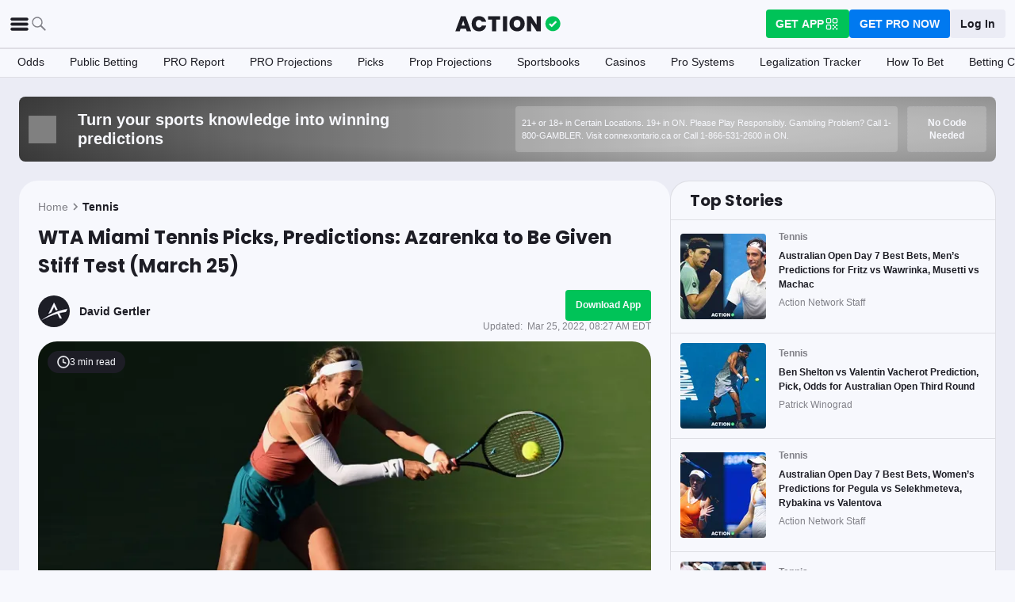

--- FILE ---
content_type: application/javascript; charset=UTF-8
request_url: https://static-web-prod.actionnetwork.com/_next/static/chunks/2388-d32641f257598ea7.js
body_size: 4926
content:
"use strict";(self.webpackChunk_N_E=self.webpackChunk_N_E||[]).push([[2388,7505],{8632:(e,t,r)=>{r.d(t,{A:()=>a});var o=r(43181),i=r(40625),n=r(80672),l=r(37876);let s=(0,o.A)("div",{target:"e55z3xv0"})("height:",e=>e.height||"auto",";width:",e=>e.width||"auto",";"),a=({height:e,width:t,offset:r,children:o})=>(0,n.S$)()||window.IntersectionObserver?(0,l.jsx)(i.pL,{rootMargin:r?`${r}px`:"0px",children:({ref:r})=>(0,l.jsx)(s,{height:e?`${e}px`:void 0,width:t?`${t}px`:void 0,ref:r,children:o})}):o},15527:(e,t,r)=>{r.d(t,{A:()=>d});var o=r(14232),i=r(80171),n=r(34118),l=r(26117);let s=(0,r(43181).A)("span",{target:"e1q4tz6w0"})("visibility:",e=>e.isVisible?"visible":"hidden",";");var a=r(13956),c=r(37876);let d=({date:e})=>{let{0:t,1:r}=(0,o.useState)("UTC");(0,o.useEffect)(()=>{r((new Intl.DateTimeFormat("en",{timeZoneName:"short",year:"2-digit"}).format(Date.now()).split(",")[1]||"").trim())},[]);let d=function(e,t){let r=(0,l.D)(),o=new Date,s=new Date(e),c=r?(0,i.o)(o,s):null,{format:d}=(0,a.sY)();if("number"==typeof c&&c<60){if(c<0){let e=Math.abs(c);if(e>=60){let t=Math.floor(e/60);return 1===t?"Live in 1 hour":`Live in ${t} hours`}return 1===e?`Live in ${e} min`:`Live in ${e} mins`}return 1===c?"1 min ago":`${c} mins ago`}if("number"==typeof c&&c<720){let e=Math.floor(c/60);return 1===e?"1 hour ago":`${e} hours ago`}return r&&(0,n.r)(o,s)?`TODAY / ${d(s,"h:mm aa")} ${t}`:`${d(s,"MMM d, yyyy")} ${t}`}(e,t),u="UTC"!==t;return(0,c.jsx)(s,{isVisible:u,children:d})}},16623:(e,t,r)=>{r.d(t,{A:()=>f});var o=r(66284),i=r(59860),n=r(57558),l=r(80975),s=r(7266),a=r(43181),c=r(66374);let d=(0,a.A)("span",{target:"ep4ea6p2"})("color:",e=>e.primaryOdd?e.highlighted?c.A.color.text.alwaysWhite:c.A.color.text.primary:c.A.color.text.tertiary,";"),u=(0,a.A)("span",{target:"ep4ea6p1"})("background-color:",e=>e.color?`#${e.color}`:"transparent",";position:absolute;bottom:0;right:0;"),p=(0,a.A)("div",{target:"ep4ea6p0"})("display:flex;align-items:center;font-weight:",c.A.fontWeight.bold,";border-radius:",c.A.radius.roundedLarge,";overflow:hidden;position:relative;border:1px solid ",c.A.color.ui.border,";cursor:pointer;background-color:",e=>e.highlighted?c.A.color.brand.action:c.A.color.ui.background,";width:80px;height:40px;margin:auto;&:hover{opacity:0.6;}& .book-cell{&__odds{width:100%;display:flex;justify-content:center;flex-direction:column;align-items:center;",c.A.helpers.textSubcaptionBold,";}&__best-odd{position:absolute;left:",c.A.spacing.tiny,";top:0;}&__secondary{",c.A.helpers.textFootnoteBold,";color:",e=>e.highlighted?c.A.color.text.alwaysWhite:c.A.color.text.tertiary,";}&__hover{position:absolute;top:0;right:0;bottom:0;left:0;background-color:",c.A.color.ui.primary,";opacity:0;transition:opacity 0.5s;display:flex;flex-direction:column;justify-content:center;align-items:center;color:",c.A.color.text.alwaysWhite,";border-radius:",c.A.radius.rounded,";&:hover{opacity:0.7;}}}");var h=r(37876);let g=["handleClick","canMakePick","highlighted","className","primary","secondary","isBestOdd","i13n","hasDeeplink","link","thumbnail","isLogoLazy","color","bookAlt"];function m(e,t){var r=Object.keys(e);if(Object.getOwnPropertySymbols){var o=Object.getOwnPropertySymbols(e);t&&(o=o.filter(function(t){return Object.getOwnPropertyDescriptor(e,t).enumerable})),r.push.apply(r,o)}return r}function y(e){for(var t=1;t<arguments.length;t++){var r=null!=arguments[t]?arguments[t]:{};t%2?m(Object(r),!0).forEach(function(t){(0,o.A)(e,t,r[t])}):Object.getOwnPropertyDescriptors?Object.defineProperties(e,Object.getOwnPropertyDescriptors(r)):m(Object(r)).forEach(function(t){Object.defineProperty(e,t,Object.getOwnPropertyDescriptor(r,t))})}return e}let f=e=>{let{handleClick:t,canMakePick:r=!1,highlighted:o=!1,className:a,primary:c,secondary:m,isBestOdd:f=!1,i13n:b,hasDeeplink:v=!1,link:A,thumbnail:x="",isLogoLazy:w=!0,color:O="",bookAlt:j=""}=e,_=(0,i.A)(e,g);return(0,h.jsx)(p,y(y({},_),{},{onClick:e=>{t(),A&&r&&!v||e.preventDefault(),b&&(0,s.$s)(b)},className:a,disabled:!c&&r,highlighted:o,children:(0,h.jsxs)("div",{"data-testid":"book-cell__odds",className:"book-cell__odds",children:[f&&!!c&&(0,h.jsx)("span",{className:"book-cell__best-odd",children:(0,h.jsx)(l.A,{})}),(0,h.jsx)(d,{primaryOdd:!!c,highlighted:o,children:c||"N/A"}),!!c&&!!m&&(0,h.jsx)("span",{className:"book-cell__secondary",children:m}),!!x&&(0,h.jsx)(u,{color:O||void 0,children:"string"==typeof x&&j?(0,h.jsx)(n.A,{alt:j,image:x,width:32,height:32,sizes:"16px",isLazy:w}):x})]})}))}},19972:(e,t,r)=>{r.r(t),r.d(t,{default:()=>p});var o=r(14232),i=r(45105),n=r.n(i),l=r(40625),s=r(54399),a=r(43181),c=r(66374);let d=(0,a.A)("div",{target:"ecwzpnl0"})("width:100%;position:relative;background:",c.A.color.ui.tertiary,";aspect-ratio:",e=>"barker"===e.type?3.4:1.7,"/1;.sendtonews{&__playcontainer{position:absolute;text-align:center;width:100%;height:100%;display:flex;justify-content:center;align-items:center;}}");var u=r(37876);let p=(0,o.memo)(({videokey:e,type:t,isEmbed:r,className:i})=>{let{ref:a,inView:c}=(0,l.Wx)({threshold:0,triggerOnce:!0,fallbackInView:!1});return(0,o.useEffect)(()=>{let e=document.createElement("script");return e.id="s2nSetupScript",r&&(e.innerHTML=`
        function setupS2NApi( getS2NApiForPlayer ) {
            const s2nPlayer = document.querySelector('.k-n01icry4');
            if (!s2nPlayer) {
                console.error("setupS2NApi: Embed code <div> not found.");
                return;
            }

            const s2nApi = getS2NApiForPlayer( s2nPlayer );
            if (!s2nApi) {
                console.error("setupS2NApi: S2N API not found.");
                return;
            }

            s2nApi.floatVerticalTranslate = -86;
        }`,document.body?.appendChild(e)),()=>{document.getElementById("s2nSetupScript")&&document.body?.removeChild(e)}},[r]),(0,u.jsxs)(d,{type:t,ref:a,className:i,children:[(0,u.jsx)("div",{className:"sendtonews__playcontainer","data-testid":"stn",children:(0,u.jsx)(s.A,{width:140,height:140})}),c&&(0,u.jsxs)(u.Fragment,{children:[(0,u.jsx)("div",{"data-stn-player":e}),(0,u.jsx)(n(),{src:`https://embed.sendtonews.com/player3/embedcode.js?fk=${e}`})]})]})})},27505:(e,t,r)=>{r.r(t),r.d(t,{default:()=>g});var o=r(66284),i=r(14232),n=r(98859),l=r(43181),s=r(66374);let a=(0,l.A)("div",{target:"eurjn630"})("position:fixed;top:0;left:0;right:0;bottom:0;background:rgba(34, 34, 43, 0.5);z-index:",s.A.zIndex.modal,";overflow-y:auto;& .modal{&__container{position:absolute;top:50%;left:50%;transform:translate(-50%, -50%);min-width:",e=>e.minWidth,";max-width:",e=>e.maxWidth,";min-height:",e=>e.minHeight,";max-height:",e=>e.maxHeight,";width:",e=>e.fullWidth?"100%":"initial",";}&__wrapper{margin:",s.A.spacing.medium,";}&__outer-wrapper{background:",s.A.color.ui.foreground,";border-radius:",e=>"rounded"===e.borderRadius?s.A.radius.rounded:s.A.radius.oval,";overflow:auto;}&__close{text-align:right;}&__close-icon{cursor:pointer;}}");var c=r(37876);function d(e,t){var r=Object.keys(e);if(Object.getOwnPropertySymbols){var o=Object.getOwnPropertySymbols(e);t&&(o=o.filter(function(t){return Object.getOwnPropertyDescriptor(e,t).enumerable})),r.push.apply(r,o)}return r}function u(e){for(var t=1;t<arguments.length;t++){var r=null!=arguments[t]?arguments[t]:{};t%2?d(Object(r),!0).forEach(function(t){(0,o.A)(e,t,r[t])}):Object.getOwnPropertyDescriptors?Object.defineProperties(e,Object.getOwnPropertyDescriptors(r)):d(Object(r)).forEach(function(t){Object.defineProperty(e,t,Object.getOwnPropertyDescriptor(r,t))})}return e}let p={closeOnBackgroundClick:!0,closeOnEscapePress:!0,showCloseIcon:!0,addWrapper:!1,minWidth:"0px",maxWidth:"100vw",minHeight:"0px",maxHeight:"100vh",fullWidth:!1,borderRadius:"rounded"},h=({addWrapper:e,children:t})=>e?(0,c.jsx)("div",{className:"modal__wrapper",children:t}):t,g=({options:e,handleClose:t,children:r,className:o,style:l})=>{let d=(0,i.useMemo)(()=>u(u({},p),e),[e]),g=(0,i.useCallback)(e=>{27===e.keyCode&&t()},[t]);return(0,i.useEffect)(()=>(d.closeOnEscapePress&&document.addEventListener("keydown",g),()=>{d.closeOnEscapePress&&document.removeEventListener("keydown",g)})),(0,c.jsx)(a,{onMouseDown:e=>d.closeOnBackgroundClick&&function(e,t){e&&e.target===e.currentTarget&&t&&t(e.currentTarget)}(e,t),minWidth:d.minWidth,maxWidth:d.maxWidth,minHeight:d.minHeight,maxHeight:d.maxHeight,fullWidth:d.fullWidth,className:o,style:l,children:(0,c.jsxs)("div",{className:"modal__container",children:[d.showCloseIcon&&(0,c.jsx)("div",{tabIndex:0,role:"button","aria-label":"close modal",className:"modal__close",onClick:e=>t(e.target),children:(0,c.jsx)(n.A,{className:"modal__close-icon",width:32,height:32,fill:s.A.color.text.alwaysWhite})}),(0,c.jsx)("div",{className:"modal__outer-wrapper",children:(0,c.jsx)(h,{addWrapper:d.addWrapper,children:r})})]})})}},54399:(e,t,r)=>{r.d(t,{A:()=>i});var o=r(37876);let i=({fill:e="#A4A4AA",height:t=32,width:r=32,className:i,triangleFill:n="#818188"})=>(0,o.jsx)("svg",{"data-testid":"play-button",xmlns:"http://www.w3.org/2000/svg",className:i,width:r,height:t,viewBox:"0 0 32 32",fill:"none",children:(0,o.jsxs)("g",{opacity:"0.9",children:[(0,o.jsx)("rect",{width:"32",height:"32",rx:"16",fill:e,fillOpacity:"0.3"}),(0,o.jsx)("path",{d:"M22.837 14.6129L13.183 8.52863C12.7371 8.24745 12.2879 8.09863 11.9145 8.09863C11.1926 8.09863 10.7461 8.63198 10.7461 9.52473V22.6746C10.7461 23.5663 11.1921 24.0986 11.9123 24.0986C12.2862 24.0986 12.7282 23.9497 13.1751 23.6677L22.8336 17.5836C23.4547 17.1917 23.7987 16.6643 23.7987 16.0979C23.7989 15.5319 23.4588 15.0047 22.837 14.6129Z",fill:n})]})})},60081:(e,t,r)=>{r.d(t,{Xr:()=>i,dZ:()=>n});var o=r(4999);let i=({gameId:e,stateCode:t})=>(0,o.Em)(`/v2/games/${e}/props${(0,o.eA)({stateCode:t})}`),n=({gameId:e})=>(0,o.Em)(`/v2/markets/event/${e}/history`)},68688:(e,t,r)=>{r.d(t,{m:()=>n});var o=r(26117),i=r(7266);function n(){return(0,o.D)()?{consentIds:(0,i.xs)(),denyIds:(0,i.fs)()}:{consentIds:null,denyIds:null}}},71623:(e,t,r)=>{r.d(t,{Hx:()=>x,LZ:()=>g,Qw:()=>A,Tu:()=>m,Vy:()=>b,dZ:()=>f,fq:()=>w,nE:()=>y,yR:()=>v});var o=r(59860),i=r(66284),n=r(14232),l=r(62656),s=r(75656),a=r(81256),c=r(95710),d=r(4999);let u=["statusCode","receivedAt"];function p(e,t){var r=Object.keys(e);if(Object.getOwnPropertySymbols){var o=Object.getOwnPropertySymbols(e);t&&(o=o.filter(function(t){return Object.getOwnPropertyDescriptor(e,t).enumerable})),r.push.apply(r,o)}return r}function h(e){for(var t=1;t<arguments.length;t++){var r=null!=arguments[t]?arguments[t]:{};t%2?p(Object(r),!0).forEach(function(t){(0,i.A)(e,t,r[t])}):Object.getOwnPropertyDescriptors?Object.defineProperties(e,Object.getOwnPropertyDescriptors(r)):p(Object(r)).forEach(function(t){Object.defineProperty(e,t,Object.getOwnPropertyDescriptor(r,t))})}return e}let g=e=>(0,a.A)(()=>["/v1/books"],([t])=>(0,d.y4)(t,"GET",null,e),h({},e?.swrOptions)),m=(e,t)=>{let r=Object.assign({},e,{gameId:null});return(0,s.Ay)(()=>e.bookIds?[`/v2/games/${e.gameId}/polling${(0,d.eA)(r)}`]:null,([e])=>(0,d.y4)(e,"GET",null,t),t?.swrOptions)},y=e=>(0,s.Ay)(()=>e.token?["/v1/me/subscriptions",e.token]:null,([t,r])=>(0,d.y4)(t,"GET",null,{authorization:r,userId:e.userId})),f=({gameId:e,customPickTypes:t})=>(0,s.Ay)(()=>[`/v2/games/${e}/markets${(0,d.eA)({customPickTypes:t})}`],([e])=>(0,d.y4)(e,"GET")),b=e=>{let{marketOutcomes:t,pickIds:r,groupPickIds:i,gameIds:n,outcomeIds:l}=e,a=[t,r,i,n,l].some(e=>"number"==typeof e||Array.isArray(e)&&e.length>0);return(0,s.Ay)(()=>a?[`/v2/markets/betslip${(0,d.eA)(e)}`]:null,([e])=>(0,d.y4)(e,"GET").then(e=>{let t=e.response,{statusCode:r,receivedAt:i}=t;return{response:(0,o.A)(t,u)}}))},v=({params:e,options:t})=>{let r=(0,c.zj)(),o=(0,n.useMemo)(()=>Object.entries(e).reduce((e,[t,r])=>(null==r||""===r||(e[t]=r),e),{}),[e]);return(0,s.Ay)(()=>[`/v1/properties/1/games${(0,l.JP)(o)}`],([e])=>(0,d.y4)(e,"GET",null,{host:r.CASINO_API_ROOT}),h({keepPreviousData:!0},t))},A=e=>{let t=(0,c.zj)();return(0,s.Ay)(()=>[`/v1/game_lists/${e.listId}`],([e])=>(0,d.y4)(e,"GET",null,{host:t.CASINO_API_ROOT}))},x=()=>{let e=(0,c.zj)();return(0,s.Ay)(()=>["/v1/providers"],([t])=>(0,d.y4)(t,"GET",null,{host:e.CASINO_API_ROOT}))},w=()=>{let e=(0,c.zj)();return(0,s.Ay)(()=>["/v1/themes"],([t])=>(0,d.y4)(t,"GET",null,{host:e.CASINO_API_ROOT}))}},80975:(e,t,r)=>{r.d(t,{A:()=>n});var o=r(66374),i=r(37876);let n=({height:e=15,width:t=12,className:r="",fill:n="#FF9500"})=>(0,i.jsxs)("svg",{xmlns:"http://www.w3.org/2000/svg",width:t,height:e,fill:"none",viewBox:"0 0 12 24",className:r,children:[(0,i.jsx)("path",{fill:n,d:"M0 0h12v24l-6-4-6 4V0z"}),(0,i.jsx)("path",{fill:o.A.color.ui.foreground,fillRule:"evenodd",d:"M6 17a4 4 0 100-8 4 4 0 000 8zm2.533-4.718a.156.156 0 01.086.266l-1.196 1.166.282 1.647a.156.156 0 01-.227.165L6 14.748l-1.48.778a.156.156 0 01-.226-.165l.283-1.647-1.197-1.166a.156.156 0 01.087-.266l1.653-.24.74-1.499a.156.156 0 01.28 0l.74 1.498 1.653.24z",clipRule:"evenodd"})]})},90539:(e,t,r)=>{r.d(t,{A:()=>n});var o=r(66374),i=r(37876);let n=({height:e=16,width:t=16,className:r="",fill:n,innerFill:l})=>(0,i.jsxs)("svg",{width:t,height:e,className:r,viewBox:"0 0 18 18","data-testid":"2019-logo-icon",children:[(0,i.jsx)("circle",{cx:"10",cy:"10",r:"6",fill:n||o.A.color.ui.foreground}),(0,i.jsx)("path",{d:"M8.74 0a8.74 8.74 0 110 17.481A8.74 8.74 0 018.74 0zm3.668 5.824a.644.644 0 00-.903 0L7.35 9.917 5.977 8.564a.644.644 0 00-.904 0l-.608.599a.644.644 0 000 .917L6.9 12.477c.25.247.652.247.903 0l5.214-5.137a.644.644 0 000-.917z",fill:l||o.A.color.ui.success,fillRule:"nonzero"})]})}}]);